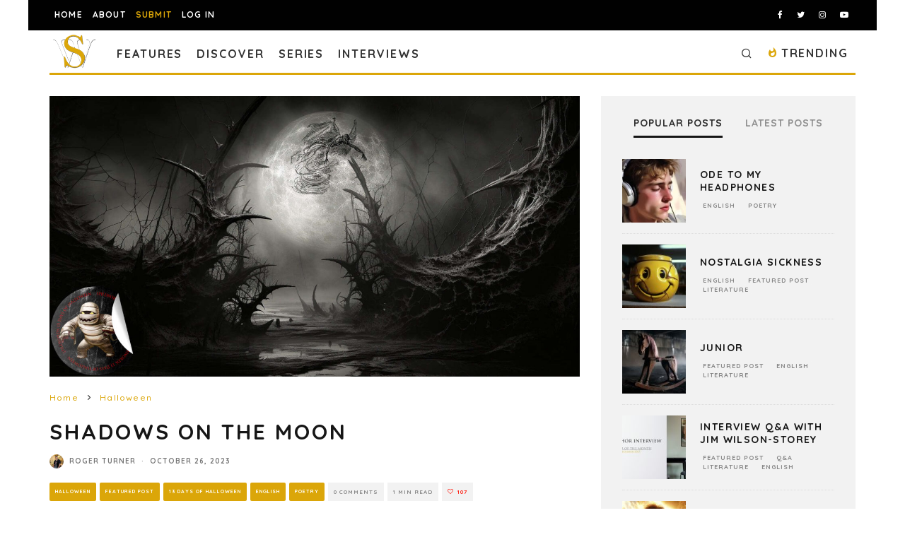

--- FILE ---
content_type: text/html; charset=utf-8
request_url: https://www.google.com/recaptcha/api2/anchor?ar=1&k=6LeSeDAaAAAAAGisEqXe9KVlHgX2KneJUCxZPZY9&co=aHR0cHM6Ly9zcGlsbHdvcmRzLmNvbTo0NDM.&hl=en&v=PoyoqOPhxBO7pBk68S4YbpHZ&size=invisible&anchor-ms=20000&execute-ms=30000&cb=gfez3xqj1hf6
body_size: 48495
content:
<!DOCTYPE HTML><html dir="ltr" lang="en"><head><meta http-equiv="Content-Type" content="text/html; charset=UTF-8">
<meta http-equiv="X-UA-Compatible" content="IE=edge">
<title>reCAPTCHA</title>
<style type="text/css">
/* cyrillic-ext */
@font-face {
  font-family: 'Roboto';
  font-style: normal;
  font-weight: 400;
  font-stretch: 100%;
  src: url(//fonts.gstatic.com/s/roboto/v48/KFO7CnqEu92Fr1ME7kSn66aGLdTylUAMa3GUBHMdazTgWw.woff2) format('woff2');
  unicode-range: U+0460-052F, U+1C80-1C8A, U+20B4, U+2DE0-2DFF, U+A640-A69F, U+FE2E-FE2F;
}
/* cyrillic */
@font-face {
  font-family: 'Roboto';
  font-style: normal;
  font-weight: 400;
  font-stretch: 100%;
  src: url(//fonts.gstatic.com/s/roboto/v48/KFO7CnqEu92Fr1ME7kSn66aGLdTylUAMa3iUBHMdazTgWw.woff2) format('woff2');
  unicode-range: U+0301, U+0400-045F, U+0490-0491, U+04B0-04B1, U+2116;
}
/* greek-ext */
@font-face {
  font-family: 'Roboto';
  font-style: normal;
  font-weight: 400;
  font-stretch: 100%;
  src: url(//fonts.gstatic.com/s/roboto/v48/KFO7CnqEu92Fr1ME7kSn66aGLdTylUAMa3CUBHMdazTgWw.woff2) format('woff2');
  unicode-range: U+1F00-1FFF;
}
/* greek */
@font-face {
  font-family: 'Roboto';
  font-style: normal;
  font-weight: 400;
  font-stretch: 100%;
  src: url(//fonts.gstatic.com/s/roboto/v48/KFO7CnqEu92Fr1ME7kSn66aGLdTylUAMa3-UBHMdazTgWw.woff2) format('woff2');
  unicode-range: U+0370-0377, U+037A-037F, U+0384-038A, U+038C, U+038E-03A1, U+03A3-03FF;
}
/* math */
@font-face {
  font-family: 'Roboto';
  font-style: normal;
  font-weight: 400;
  font-stretch: 100%;
  src: url(//fonts.gstatic.com/s/roboto/v48/KFO7CnqEu92Fr1ME7kSn66aGLdTylUAMawCUBHMdazTgWw.woff2) format('woff2');
  unicode-range: U+0302-0303, U+0305, U+0307-0308, U+0310, U+0312, U+0315, U+031A, U+0326-0327, U+032C, U+032F-0330, U+0332-0333, U+0338, U+033A, U+0346, U+034D, U+0391-03A1, U+03A3-03A9, U+03B1-03C9, U+03D1, U+03D5-03D6, U+03F0-03F1, U+03F4-03F5, U+2016-2017, U+2034-2038, U+203C, U+2040, U+2043, U+2047, U+2050, U+2057, U+205F, U+2070-2071, U+2074-208E, U+2090-209C, U+20D0-20DC, U+20E1, U+20E5-20EF, U+2100-2112, U+2114-2115, U+2117-2121, U+2123-214F, U+2190, U+2192, U+2194-21AE, U+21B0-21E5, U+21F1-21F2, U+21F4-2211, U+2213-2214, U+2216-22FF, U+2308-230B, U+2310, U+2319, U+231C-2321, U+2336-237A, U+237C, U+2395, U+239B-23B7, U+23D0, U+23DC-23E1, U+2474-2475, U+25AF, U+25B3, U+25B7, U+25BD, U+25C1, U+25CA, U+25CC, U+25FB, U+266D-266F, U+27C0-27FF, U+2900-2AFF, U+2B0E-2B11, U+2B30-2B4C, U+2BFE, U+3030, U+FF5B, U+FF5D, U+1D400-1D7FF, U+1EE00-1EEFF;
}
/* symbols */
@font-face {
  font-family: 'Roboto';
  font-style: normal;
  font-weight: 400;
  font-stretch: 100%;
  src: url(//fonts.gstatic.com/s/roboto/v48/KFO7CnqEu92Fr1ME7kSn66aGLdTylUAMaxKUBHMdazTgWw.woff2) format('woff2');
  unicode-range: U+0001-000C, U+000E-001F, U+007F-009F, U+20DD-20E0, U+20E2-20E4, U+2150-218F, U+2190, U+2192, U+2194-2199, U+21AF, U+21E6-21F0, U+21F3, U+2218-2219, U+2299, U+22C4-22C6, U+2300-243F, U+2440-244A, U+2460-24FF, U+25A0-27BF, U+2800-28FF, U+2921-2922, U+2981, U+29BF, U+29EB, U+2B00-2BFF, U+4DC0-4DFF, U+FFF9-FFFB, U+10140-1018E, U+10190-1019C, U+101A0, U+101D0-101FD, U+102E0-102FB, U+10E60-10E7E, U+1D2C0-1D2D3, U+1D2E0-1D37F, U+1F000-1F0FF, U+1F100-1F1AD, U+1F1E6-1F1FF, U+1F30D-1F30F, U+1F315, U+1F31C, U+1F31E, U+1F320-1F32C, U+1F336, U+1F378, U+1F37D, U+1F382, U+1F393-1F39F, U+1F3A7-1F3A8, U+1F3AC-1F3AF, U+1F3C2, U+1F3C4-1F3C6, U+1F3CA-1F3CE, U+1F3D4-1F3E0, U+1F3ED, U+1F3F1-1F3F3, U+1F3F5-1F3F7, U+1F408, U+1F415, U+1F41F, U+1F426, U+1F43F, U+1F441-1F442, U+1F444, U+1F446-1F449, U+1F44C-1F44E, U+1F453, U+1F46A, U+1F47D, U+1F4A3, U+1F4B0, U+1F4B3, U+1F4B9, U+1F4BB, U+1F4BF, U+1F4C8-1F4CB, U+1F4D6, U+1F4DA, U+1F4DF, U+1F4E3-1F4E6, U+1F4EA-1F4ED, U+1F4F7, U+1F4F9-1F4FB, U+1F4FD-1F4FE, U+1F503, U+1F507-1F50B, U+1F50D, U+1F512-1F513, U+1F53E-1F54A, U+1F54F-1F5FA, U+1F610, U+1F650-1F67F, U+1F687, U+1F68D, U+1F691, U+1F694, U+1F698, U+1F6AD, U+1F6B2, U+1F6B9-1F6BA, U+1F6BC, U+1F6C6-1F6CF, U+1F6D3-1F6D7, U+1F6E0-1F6EA, U+1F6F0-1F6F3, U+1F6F7-1F6FC, U+1F700-1F7FF, U+1F800-1F80B, U+1F810-1F847, U+1F850-1F859, U+1F860-1F887, U+1F890-1F8AD, U+1F8B0-1F8BB, U+1F8C0-1F8C1, U+1F900-1F90B, U+1F93B, U+1F946, U+1F984, U+1F996, U+1F9E9, U+1FA00-1FA6F, U+1FA70-1FA7C, U+1FA80-1FA89, U+1FA8F-1FAC6, U+1FACE-1FADC, U+1FADF-1FAE9, U+1FAF0-1FAF8, U+1FB00-1FBFF;
}
/* vietnamese */
@font-face {
  font-family: 'Roboto';
  font-style: normal;
  font-weight: 400;
  font-stretch: 100%;
  src: url(//fonts.gstatic.com/s/roboto/v48/KFO7CnqEu92Fr1ME7kSn66aGLdTylUAMa3OUBHMdazTgWw.woff2) format('woff2');
  unicode-range: U+0102-0103, U+0110-0111, U+0128-0129, U+0168-0169, U+01A0-01A1, U+01AF-01B0, U+0300-0301, U+0303-0304, U+0308-0309, U+0323, U+0329, U+1EA0-1EF9, U+20AB;
}
/* latin-ext */
@font-face {
  font-family: 'Roboto';
  font-style: normal;
  font-weight: 400;
  font-stretch: 100%;
  src: url(//fonts.gstatic.com/s/roboto/v48/KFO7CnqEu92Fr1ME7kSn66aGLdTylUAMa3KUBHMdazTgWw.woff2) format('woff2');
  unicode-range: U+0100-02BA, U+02BD-02C5, U+02C7-02CC, U+02CE-02D7, U+02DD-02FF, U+0304, U+0308, U+0329, U+1D00-1DBF, U+1E00-1E9F, U+1EF2-1EFF, U+2020, U+20A0-20AB, U+20AD-20C0, U+2113, U+2C60-2C7F, U+A720-A7FF;
}
/* latin */
@font-face {
  font-family: 'Roboto';
  font-style: normal;
  font-weight: 400;
  font-stretch: 100%;
  src: url(//fonts.gstatic.com/s/roboto/v48/KFO7CnqEu92Fr1ME7kSn66aGLdTylUAMa3yUBHMdazQ.woff2) format('woff2');
  unicode-range: U+0000-00FF, U+0131, U+0152-0153, U+02BB-02BC, U+02C6, U+02DA, U+02DC, U+0304, U+0308, U+0329, U+2000-206F, U+20AC, U+2122, U+2191, U+2193, U+2212, U+2215, U+FEFF, U+FFFD;
}
/* cyrillic-ext */
@font-face {
  font-family: 'Roboto';
  font-style: normal;
  font-weight: 500;
  font-stretch: 100%;
  src: url(//fonts.gstatic.com/s/roboto/v48/KFO7CnqEu92Fr1ME7kSn66aGLdTylUAMa3GUBHMdazTgWw.woff2) format('woff2');
  unicode-range: U+0460-052F, U+1C80-1C8A, U+20B4, U+2DE0-2DFF, U+A640-A69F, U+FE2E-FE2F;
}
/* cyrillic */
@font-face {
  font-family: 'Roboto';
  font-style: normal;
  font-weight: 500;
  font-stretch: 100%;
  src: url(//fonts.gstatic.com/s/roboto/v48/KFO7CnqEu92Fr1ME7kSn66aGLdTylUAMa3iUBHMdazTgWw.woff2) format('woff2');
  unicode-range: U+0301, U+0400-045F, U+0490-0491, U+04B0-04B1, U+2116;
}
/* greek-ext */
@font-face {
  font-family: 'Roboto';
  font-style: normal;
  font-weight: 500;
  font-stretch: 100%;
  src: url(//fonts.gstatic.com/s/roboto/v48/KFO7CnqEu92Fr1ME7kSn66aGLdTylUAMa3CUBHMdazTgWw.woff2) format('woff2');
  unicode-range: U+1F00-1FFF;
}
/* greek */
@font-face {
  font-family: 'Roboto';
  font-style: normal;
  font-weight: 500;
  font-stretch: 100%;
  src: url(//fonts.gstatic.com/s/roboto/v48/KFO7CnqEu92Fr1ME7kSn66aGLdTylUAMa3-UBHMdazTgWw.woff2) format('woff2');
  unicode-range: U+0370-0377, U+037A-037F, U+0384-038A, U+038C, U+038E-03A1, U+03A3-03FF;
}
/* math */
@font-face {
  font-family: 'Roboto';
  font-style: normal;
  font-weight: 500;
  font-stretch: 100%;
  src: url(//fonts.gstatic.com/s/roboto/v48/KFO7CnqEu92Fr1ME7kSn66aGLdTylUAMawCUBHMdazTgWw.woff2) format('woff2');
  unicode-range: U+0302-0303, U+0305, U+0307-0308, U+0310, U+0312, U+0315, U+031A, U+0326-0327, U+032C, U+032F-0330, U+0332-0333, U+0338, U+033A, U+0346, U+034D, U+0391-03A1, U+03A3-03A9, U+03B1-03C9, U+03D1, U+03D5-03D6, U+03F0-03F1, U+03F4-03F5, U+2016-2017, U+2034-2038, U+203C, U+2040, U+2043, U+2047, U+2050, U+2057, U+205F, U+2070-2071, U+2074-208E, U+2090-209C, U+20D0-20DC, U+20E1, U+20E5-20EF, U+2100-2112, U+2114-2115, U+2117-2121, U+2123-214F, U+2190, U+2192, U+2194-21AE, U+21B0-21E5, U+21F1-21F2, U+21F4-2211, U+2213-2214, U+2216-22FF, U+2308-230B, U+2310, U+2319, U+231C-2321, U+2336-237A, U+237C, U+2395, U+239B-23B7, U+23D0, U+23DC-23E1, U+2474-2475, U+25AF, U+25B3, U+25B7, U+25BD, U+25C1, U+25CA, U+25CC, U+25FB, U+266D-266F, U+27C0-27FF, U+2900-2AFF, U+2B0E-2B11, U+2B30-2B4C, U+2BFE, U+3030, U+FF5B, U+FF5D, U+1D400-1D7FF, U+1EE00-1EEFF;
}
/* symbols */
@font-face {
  font-family: 'Roboto';
  font-style: normal;
  font-weight: 500;
  font-stretch: 100%;
  src: url(//fonts.gstatic.com/s/roboto/v48/KFO7CnqEu92Fr1ME7kSn66aGLdTylUAMaxKUBHMdazTgWw.woff2) format('woff2');
  unicode-range: U+0001-000C, U+000E-001F, U+007F-009F, U+20DD-20E0, U+20E2-20E4, U+2150-218F, U+2190, U+2192, U+2194-2199, U+21AF, U+21E6-21F0, U+21F3, U+2218-2219, U+2299, U+22C4-22C6, U+2300-243F, U+2440-244A, U+2460-24FF, U+25A0-27BF, U+2800-28FF, U+2921-2922, U+2981, U+29BF, U+29EB, U+2B00-2BFF, U+4DC0-4DFF, U+FFF9-FFFB, U+10140-1018E, U+10190-1019C, U+101A0, U+101D0-101FD, U+102E0-102FB, U+10E60-10E7E, U+1D2C0-1D2D3, U+1D2E0-1D37F, U+1F000-1F0FF, U+1F100-1F1AD, U+1F1E6-1F1FF, U+1F30D-1F30F, U+1F315, U+1F31C, U+1F31E, U+1F320-1F32C, U+1F336, U+1F378, U+1F37D, U+1F382, U+1F393-1F39F, U+1F3A7-1F3A8, U+1F3AC-1F3AF, U+1F3C2, U+1F3C4-1F3C6, U+1F3CA-1F3CE, U+1F3D4-1F3E0, U+1F3ED, U+1F3F1-1F3F3, U+1F3F5-1F3F7, U+1F408, U+1F415, U+1F41F, U+1F426, U+1F43F, U+1F441-1F442, U+1F444, U+1F446-1F449, U+1F44C-1F44E, U+1F453, U+1F46A, U+1F47D, U+1F4A3, U+1F4B0, U+1F4B3, U+1F4B9, U+1F4BB, U+1F4BF, U+1F4C8-1F4CB, U+1F4D6, U+1F4DA, U+1F4DF, U+1F4E3-1F4E6, U+1F4EA-1F4ED, U+1F4F7, U+1F4F9-1F4FB, U+1F4FD-1F4FE, U+1F503, U+1F507-1F50B, U+1F50D, U+1F512-1F513, U+1F53E-1F54A, U+1F54F-1F5FA, U+1F610, U+1F650-1F67F, U+1F687, U+1F68D, U+1F691, U+1F694, U+1F698, U+1F6AD, U+1F6B2, U+1F6B9-1F6BA, U+1F6BC, U+1F6C6-1F6CF, U+1F6D3-1F6D7, U+1F6E0-1F6EA, U+1F6F0-1F6F3, U+1F6F7-1F6FC, U+1F700-1F7FF, U+1F800-1F80B, U+1F810-1F847, U+1F850-1F859, U+1F860-1F887, U+1F890-1F8AD, U+1F8B0-1F8BB, U+1F8C0-1F8C1, U+1F900-1F90B, U+1F93B, U+1F946, U+1F984, U+1F996, U+1F9E9, U+1FA00-1FA6F, U+1FA70-1FA7C, U+1FA80-1FA89, U+1FA8F-1FAC6, U+1FACE-1FADC, U+1FADF-1FAE9, U+1FAF0-1FAF8, U+1FB00-1FBFF;
}
/* vietnamese */
@font-face {
  font-family: 'Roboto';
  font-style: normal;
  font-weight: 500;
  font-stretch: 100%;
  src: url(//fonts.gstatic.com/s/roboto/v48/KFO7CnqEu92Fr1ME7kSn66aGLdTylUAMa3OUBHMdazTgWw.woff2) format('woff2');
  unicode-range: U+0102-0103, U+0110-0111, U+0128-0129, U+0168-0169, U+01A0-01A1, U+01AF-01B0, U+0300-0301, U+0303-0304, U+0308-0309, U+0323, U+0329, U+1EA0-1EF9, U+20AB;
}
/* latin-ext */
@font-face {
  font-family: 'Roboto';
  font-style: normal;
  font-weight: 500;
  font-stretch: 100%;
  src: url(//fonts.gstatic.com/s/roboto/v48/KFO7CnqEu92Fr1ME7kSn66aGLdTylUAMa3KUBHMdazTgWw.woff2) format('woff2');
  unicode-range: U+0100-02BA, U+02BD-02C5, U+02C7-02CC, U+02CE-02D7, U+02DD-02FF, U+0304, U+0308, U+0329, U+1D00-1DBF, U+1E00-1E9F, U+1EF2-1EFF, U+2020, U+20A0-20AB, U+20AD-20C0, U+2113, U+2C60-2C7F, U+A720-A7FF;
}
/* latin */
@font-face {
  font-family: 'Roboto';
  font-style: normal;
  font-weight: 500;
  font-stretch: 100%;
  src: url(//fonts.gstatic.com/s/roboto/v48/KFO7CnqEu92Fr1ME7kSn66aGLdTylUAMa3yUBHMdazQ.woff2) format('woff2');
  unicode-range: U+0000-00FF, U+0131, U+0152-0153, U+02BB-02BC, U+02C6, U+02DA, U+02DC, U+0304, U+0308, U+0329, U+2000-206F, U+20AC, U+2122, U+2191, U+2193, U+2212, U+2215, U+FEFF, U+FFFD;
}
/* cyrillic-ext */
@font-face {
  font-family: 'Roboto';
  font-style: normal;
  font-weight: 900;
  font-stretch: 100%;
  src: url(//fonts.gstatic.com/s/roboto/v48/KFO7CnqEu92Fr1ME7kSn66aGLdTylUAMa3GUBHMdazTgWw.woff2) format('woff2');
  unicode-range: U+0460-052F, U+1C80-1C8A, U+20B4, U+2DE0-2DFF, U+A640-A69F, U+FE2E-FE2F;
}
/* cyrillic */
@font-face {
  font-family: 'Roboto';
  font-style: normal;
  font-weight: 900;
  font-stretch: 100%;
  src: url(//fonts.gstatic.com/s/roboto/v48/KFO7CnqEu92Fr1ME7kSn66aGLdTylUAMa3iUBHMdazTgWw.woff2) format('woff2');
  unicode-range: U+0301, U+0400-045F, U+0490-0491, U+04B0-04B1, U+2116;
}
/* greek-ext */
@font-face {
  font-family: 'Roboto';
  font-style: normal;
  font-weight: 900;
  font-stretch: 100%;
  src: url(//fonts.gstatic.com/s/roboto/v48/KFO7CnqEu92Fr1ME7kSn66aGLdTylUAMa3CUBHMdazTgWw.woff2) format('woff2');
  unicode-range: U+1F00-1FFF;
}
/* greek */
@font-face {
  font-family: 'Roboto';
  font-style: normal;
  font-weight: 900;
  font-stretch: 100%;
  src: url(//fonts.gstatic.com/s/roboto/v48/KFO7CnqEu92Fr1ME7kSn66aGLdTylUAMa3-UBHMdazTgWw.woff2) format('woff2');
  unicode-range: U+0370-0377, U+037A-037F, U+0384-038A, U+038C, U+038E-03A1, U+03A3-03FF;
}
/* math */
@font-face {
  font-family: 'Roboto';
  font-style: normal;
  font-weight: 900;
  font-stretch: 100%;
  src: url(//fonts.gstatic.com/s/roboto/v48/KFO7CnqEu92Fr1ME7kSn66aGLdTylUAMawCUBHMdazTgWw.woff2) format('woff2');
  unicode-range: U+0302-0303, U+0305, U+0307-0308, U+0310, U+0312, U+0315, U+031A, U+0326-0327, U+032C, U+032F-0330, U+0332-0333, U+0338, U+033A, U+0346, U+034D, U+0391-03A1, U+03A3-03A9, U+03B1-03C9, U+03D1, U+03D5-03D6, U+03F0-03F1, U+03F4-03F5, U+2016-2017, U+2034-2038, U+203C, U+2040, U+2043, U+2047, U+2050, U+2057, U+205F, U+2070-2071, U+2074-208E, U+2090-209C, U+20D0-20DC, U+20E1, U+20E5-20EF, U+2100-2112, U+2114-2115, U+2117-2121, U+2123-214F, U+2190, U+2192, U+2194-21AE, U+21B0-21E5, U+21F1-21F2, U+21F4-2211, U+2213-2214, U+2216-22FF, U+2308-230B, U+2310, U+2319, U+231C-2321, U+2336-237A, U+237C, U+2395, U+239B-23B7, U+23D0, U+23DC-23E1, U+2474-2475, U+25AF, U+25B3, U+25B7, U+25BD, U+25C1, U+25CA, U+25CC, U+25FB, U+266D-266F, U+27C0-27FF, U+2900-2AFF, U+2B0E-2B11, U+2B30-2B4C, U+2BFE, U+3030, U+FF5B, U+FF5D, U+1D400-1D7FF, U+1EE00-1EEFF;
}
/* symbols */
@font-face {
  font-family: 'Roboto';
  font-style: normal;
  font-weight: 900;
  font-stretch: 100%;
  src: url(//fonts.gstatic.com/s/roboto/v48/KFO7CnqEu92Fr1ME7kSn66aGLdTylUAMaxKUBHMdazTgWw.woff2) format('woff2');
  unicode-range: U+0001-000C, U+000E-001F, U+007F-009F, U+20DD-20E0, U+20E2-20E4, U+2150-218F, U+2190, U+2192, U+2194-2199, U+21AF, U+21E6-21F0, U+21F3, U+2218-2219, U+2299, U+22C4-22C6, U+2300-243F, U+2440-244A, U+2460-24FF, U+25A0-27BF, U+2800-28FF, U+2921-2922, U+2981, U+29BF, U+29EB, U+2B00-2BFF, U+4DC0-4DFF, U+FFF9-FFFB, U+10140-1018E, U+10190-1019C, U+101A0, U+101D0-101FD, U+102E0-102FB, U+10E60-10E7E, U+1D2C0-1D2D3, U+1D2E0-1D37F, U+1F000-1F0FF, U+1F100-1F1AD, U+1F1E6-1F1FF, U+1F30D-1F30F, U+1F315, U+1F31C, U+1F31E, U+1F320-1F32C, U+1F336, U+1F378, U+1F37D, U+1F382, U+1F393-1F39F, U+1F3A7-1F3A8, U+1F3AC-1F3AF, U+1F3C2, U+1F3C4-1F3C6, U+1F3CA-1F3CE, U+1F3D4-1F3E0, U+1F3ED, U+1F3F1-1F3F3, U+1F3F5-1F3F7, U+1F408, U+1F415, U+1F41F, U+1F426, U+1F43F, U+1F441-1F442, U+1F444, U+1F446-1F449, U+1F44C-1F44E, U+1F453, U+1F46A, U+1F47D, U+1F4A3, U+1F4B0, U+1F4B3, U+1F4B9, U+1F4BB, U+1F4BF, U+1F4C8-1F4CB, U+1F4D6, U+1F4DA, U+1F4DF, U+1F4E3-1F4E6, U+1F4EA-1F4ED, U+1F4F7, U+1F4F9-1F4FB, U+1F4FD-1F4FE, U+1F503, U+1F507-1F50B, U+1F50D, U+1F512-1F513, U+1F53E-1F54A, U+1F54F-1F5FA, U+1F610, U+1F650-1F67F, U+1F687, U+1F68D, U+1F691, U+1F694, U+1F698, U+1F6AD, U+1F6B2, U+1F6B9-1F6BA, U+1F6BC, U+1F6C6-1F6CF, U+1F6D3-1F6D7, U+1F6E0-1F6EA, U+1F6F0-1F6F3, U+1F6F7-1F6FC, U+1F700-1F7FF, U+1F800-1F80B, U+1F810-1F847, U+1F850-1F859, U+1F860-1F887, U+1F890-1F8AD, U+1F8B0-1F8BB, U+1F8C0-1F8C1, U+1F900-1F90B, U+1F93B, U+1F946, U+1F984, U+1F996, U+1F9E9, U+1FA00-1FA6F, U+1FA70-1FA7C, U+1FA80-1FA89, U+1FA8F-1FAC6, U+1FACE-1FADC, U+1FADF-1FAE9, U+1FAF0-1FAF8, U+1FB00-1FBFF;
}
/* vietnamese */
@font-face {
  font-family: 'Roboto';
  font-style: normal;
  font-weight: 900;
  font-stretch: 100%;
  src: url(//fonts.gstatic.com/s/roboto/v48/KFO7CnqEu92Fr1ME7kSn66aGLdTylUAMa3OUBHMdazTgWw.woff2) format('woff2');
  unicode-range: U+0102-0103, U+0110-0111, U+0128-0129, U+0168-0169, U+01A0-01A1, U+01AF-01B0, U+0300-0301, U+0303-0304, U+0308-0309, U+0323, U+0329, U+1EA0-1EF9, U+20AB;
}
/* latin-ext */
@font-face {
  font-family: 'Roboto';
  font-style: normal;
  font-weight: 900;
  font-stretch: 100%;
  src: url(//fonts.gstatic.com/s/roboto/v48/KFO7CnqEu92Fr1ME7kSn66aGLdTylUAMa3KUBHMdazTgWw.woff2) format('woff2');
  unicode-range: U+0100-02BA, U+02BD-02C5, U+02C7-02CC, U+02CE-02D7, U+02DD-02FF, U+0304, U+0308, U+0329, U+1D00-1DBF, U+1E00-1E9F, U+1EF2-1EFF, U+2020, U+20A0-20AB, U+20AD-20C0, U+2113, U+2C60-2C7F, U+A720-A7FF;
}
/* latin */
@font-face {
  font-family: 'Roboto';
  font-style: normal;
  font-weight: 900;
  font-stretch: 100%;
  src: url(//fonts.gstatic.com/s/roboto/v48/KFO7CnqEu92Fr1ME7kSn66aGLdTylUAMa3yUBHMdazQ.woff2) format('woff2');
  unicode-range: U+0000-00FF, U+0131, U+0152-0153, U+02BB-02BC, U+02C6, U+02DA, U+02DC, U+0304, U+0308, U+0329, U+2000-206F, U+20AC, U+2122, U+2191, U+2193, U+2212, U+2215, U+FEFF, U+FFFD;
}

</style>
<link rel="stylesheet" type="text/css" href="https://www.gstatic.com/recaptcha/releases/PoyoqOPhxBO7pBk68S4YbpHZ/styles__ltr.css">
<script nonce="vJ0Lj6nvr4E5ADMnRmTi6w" type="text/javascript">window['__recaptcha_api'] = 'https://www.google.com/recaptcha/api2/';</script>
<script type="text/javascript" src="https://www.gstatic.com/recaptcha/releases/PoyoqOPhxBO7pBk68S4YbpHZ/recaptcha__en.js" nonce="vJ0Lj6nvr4E5ADMnRmTi6w">
      
    </script></head>
<body><div id="rc-anchor-alert" class="rc-anchor-alert"></div>
<input type="hidden" id="recaptcha-token" value="[base64]">
<script type="text/javascript" nonce="vJ0Lj6nvr4E5ADMnRmTi6w">
      recaptcha.anchor.Main.init("[\x22ainput\x22,[\x22bgdata\x22,\x22\x22,\[base64]/[base64]/[base64]/KE4oMTI0LHYsdi5HKSxMWihsLHYpKTpOKDEyNCx2LGwpLFYpLHYpLFQpKSxGKDE3MSx2KX0scjc9ZnVuY3Rpb24obCl7cmV0dXJuIGx9LEM9ZnVuY3Rpb24obCxWLHYpe04odixsLFYpLFZbYWtdPTI3OTZ9LG49ZnVuY3Rpb24obCxWKXtWLlg9KChWLlg/[base64]/[base64]/[base64]/[base64]/[base64]/[base64]/[base64]/[base64]/[base64]/[base64]/[base64]\\u003d\x22,\[base64]\\u003d\x22,\x22wosEOzE0wrkOIMKWw6zCv2XDh2PCrBXCusOKw6d1wrjDtMKnwr/[base64]/Dl8OlQsOvCcKsbcKQVsOgwqsaZ8ONHEMgdMKSw7nCvsOzwovCocKAw5PCusOkB0lqIlHChcOBLXBHTBwkVRBcw4jCosKDJRTCu8O8CXfClGRwwo0Qw4bCu8Klw7drF8O/wrM8ZgTCmcO1w6NBLSXDq2R9w77CucOtw6fChB/DiXXDjsKzwokUw6c1fBYQw7rCoAfCjcK3wrhCw67Ck8OoSMOMwqVSwqxzwrrDr3/Dl8OxKHTDrsOqw5LDmcOydcK2w6liwo4eYWoHLRteJ33DhU9HwpMuw6XDtMK4w4/DkcOlM8OgwpMmdMKuecK4w5zCkGY/JxTCkmrDgEzDqMKvw4nDjsOWwr1jw4Y2UQTDvCzCuEvCkCrDm8Ofw5VQEsKowoNfXcKROMOWPsOBw5HChMKUw59fwotJw4bDiz0Lw5QvwpXDnTNwRcOtesORw4TDucOaVhQTwrfDiBRdZx1+PTHDv8KORsK6bBYgRMOnZsK7wrDDhcO7w6LDgsK/[base64]/w78Dw6LCixzDmxrDlsOiw5HCrQvCmsOqwo3DvWHDhMONwq/CnsK2wpfDq1MKTsOKw4oLw5HCpMOMZ0HCssODZX7Drg/[base64]/DmxIgw4bCvxXDjcOzwqE2cicRN8KOHG3Dp8KZwpk1QSLCgygJw5vDh8KSC8OFDRzDrzkMw5UzwqAbAcOgCMO/w6PCvMOlwr5WAXxHKXTDpCLDjR3CusO6w5EvZcKgwobDjUE5HGTDll7DqsKzw5PDnTQ/w4XClsOqDsOoNB4gwrfCkEMqwohXZcOdwqrCoEPCl8OBwq1GO8OCw4HCtC/[base64]/CpsKDA8KnasKhCjbDusKQwoPCnMOcGWZ9w53DsycmAwTCg1TDoSQjw6vDvDPCrw8vaWfCrWplwoTDgMO4woDDoxYiwonDhsOQwofDqRNVPsOwwoBlwrsxbMOrEVvCosO9L8OlKlfCk8KIw4c5wrUZOcKLwr7Dlhcww6TCssKXCC/DtBIfwpAUwrTDvcObw5YTwrnCkFlXw7Q6w5pPd3LCksOAJsOiIMO4GMKFe8KvemNjchNdUkXCmcOhw5LCk1BUwr48woDDucOEV8KOwrfCqA09wpB4d1/DuTrCgiw1w7VgBzrDqwo2w61Pw594VsKZaFAHw7MLSMOwLkoLw51Gw43CuGY6w7B2w7xGw7rDrxh6NTprE8K7TMKjFcK/UXolZcOLwpTCscOFw6A2PcKqHsK4w7rDisOGAcOxw7fDvV1VD8K8V0ILcMKCwqJPSV7DlsKBwqZ/b2Bjwr5mV8OzwrBbXcOMwq/[base64]/DtyMdwppkw6YjwqA8w5/CncOSwrnDl2LDtEHDhXp6ecOASsO6w5F+w7rDqTDDucOBfsOFw5ocQxwWw6oJwp4LbMKew4EWHCcQw6HCuHIuV8OkeVnCnzxbw6o7UgfCm8OXXcOiwqTCk04/w7DCrMKeUTTDhnR+w7cAWMKwcMOGGylUHMKSw7TDu8OIMC5OTTBmwqXClCXCiULDlcKsRTspH8KgNMOawrAYCMOEw63CmCrDtinCpinCgQZwwqNoSnNZw77DrsKRZgDDvcOMw6TCuypdwo0+w6/DqjDCv8KCLcK9wrDDusK7w4TDjGDDh8Ouw6J0N0DDucK5wrHDrh5Aw5RGBxzCnidtNsOzw4zDiwFxw6VsIULDuMKjVn1/bSQFw5DCu8OPUE3DviNTwr04w53CucOSXMOIAMOAw7l8w4dlG8KawozCk8KKR13CjH7Dpz07wqjChxxNEsKlbgJVbFRMw5zCmMKpDEJpcC3Ch8KAwogJw7TCg8OSfsORGsKTw4nCjyVqNVzDiHgVwqE6w5/DkcOsQz9/wrXDgFpuw7nDsMOfH8K2Q8KBQVl1w5rDsmnCtnPCoCJSUcKuwrNQXyhIwrp8RnHCgwoUaMKtwpHCnxtPw6/CgSLCo8OlwrXDhB/DkcKCEsKgw4XCtQzDjMO0wpjDj2fCuzgDw40nwrFJYn/CvsKiw4HDssOmQcO/Iy7CnMKJbDoow6o2TizDsgLCnlEzK8OKZ0TDgHfCkcKhwo3CkMK1TUgEw6/[base64]/CscKpw70Yw5JjwpUSw43DocKLRMOjKHDCl8KuSGR+LFbCnDhoKQnDtsKCVMOZwo0Dw7Ztw5Yuw4bDtMK/w719w73Dv8O5w7B6w5nDmMOmwqkbPcOBJcOrQsOZN1crOwrCtMKwCMKqwpHCvcKUw5HCpjwsw4nCvjsKbWzDqkfDgnrDp8OBdBfDlcKeGyNCw7HCrsO3w4RKUsKRwqE2w5gbw7owECdoMsK/[base64]/w6V0wrDCtsKhX3wIwqYBcQt/w6xFMsO2wrFRWMOswo3CpXtgwrXDvsObw4RiXBllZMOlXy91wpQ0NMKRw7XCgMKIw4pIwo/Dp2hiwr9KwoZxTxgEGMOQU17DvQDCt8Olw7k3w7NDw5NzfFUpHMKffQXCoMO7NMKqN10OYT3DiiZ6wpfDlQBEOMOVwoN+wrJlwporwqhEfht9A8O/TMOKw4Z/wqxNw5/Dg8KGOMKWwqdAdxYrbsKvwoN7BC44dTgbwqPDmMKLDsKyOsKaGwLCkGbCkcKfAsKGEW1jwrHDmMOGQ8OYwrQiKcK7BUrCq8OMw7PCp2DCnRB8w6/ChcO2w5YjRlNTbsKJJ0rCuifCtmM9wrjDi8OSw7bDszDDtzYAFxtWTcKMwrQtFsKfw6JYwrluOcKZw47DtMOaw7wOw6XChylkDi3Ci8OowpxfUcKRw5/Dm8KOw4HCmxoowql1ayVhbC0Vw7hYwrxFw7ZCFMKFFcOsw6LDkExPCsKUw47DmcOaK29Uw7/CokzDgnXDsznCm8KtZARtKsOPbMOHw4JZwrjCqS/CicO6w5rCj8ONw48sYmsAU8ONWwXCucOhNAIdw4dGwrTDo8O/[base64]/[base64]/[base64]/Cll04wpfClMO7dMKKworCuSPDpnV1wox6w5QSwq1FwpBDw6QvbMOpTsKTw5HDmcOrDsK6JhnDqCc2dMOBwoTDnMObwqNAZcOcN8OpwojDu8KaWjRCwrrDiHDDgsO9e8Oxw4/ChQzCrS1XSsO/HwhBOMOIw5Fqw6YWwqrCi8OyLApjw7XDggvDlsKhfBckw6DCqh7CssKAwrrDl3nDmkU5KRLCmQg3UcKqwofCjQLDisOjEDzClDxNPXp7V8KmZXDCn8OmwpxGwqIiw7p8L8Knw7/Dh8OywqfDuGzCrEsjCMK6IMOBMV3Ck8OxWxx0c8OzAT4NMxzClcOjwrnDrSrCjcKXwrJXwoI+woF9wo4/ZAvDmcOxEMODTMKkBcKvWMKawrM7w6wGfyYjRE0uw4PDsEHDlFdgwqnCtcOWXSIEIwfDvMKOPwBBM8KBLTrCrMKwBgQPwrNfwrPCgMKZdWrCmS/Dk8KEw7fCisKFPkrCsWvDpzzCg8OlJQHDsUQxMzbCizMJw4/Dg8OrRU7Dkz8nw4bCosKHw7DClsOhZ2ATawgLJcKewr19ZcOnH39aw78bw4TClxDDksORw7oIaT8aw594wpd2w4HDlEvCk8OQw4wvwrESw7/[base64]/CnkAjUUPCs28Gw6kQw5nCiyzDlsO7w7bDpTwcMcKrwonDrsKMUMKkwqxCw6/[base64]/woF5bg9pw6A3w4rDmcOqGMO3w4zCgAvDpkQ8RHHDscKMdyljw7fCi2TCh8KDwrlWUCLDiMOuKl7Cv8OkE3MRaMK7U8Kmw6BsGmrCt8Khw6jDhgDClsOZWMOaQsK/dsOQbAkQVcKSwoTDnggLwqUtFQvDlhTDrm7CtcO1DBEXw4LDkMOyw6rChcO9wrcSw68sw5svw5d2wq40wqzDv8Ktw5NIwrZgRWvCuMK0wp1Dwq5bw5UZOMOIN8KSw7/DkMOtw5wlC1/DicOYw6fCi0HDpsKWw6bCpcOpwpcbU8OPU8KwRsORZ8KAwqseRcOUTSVQwoTDhA4Rw5hFw7nDjjHDgcOSGcO2Az/CrsKjw6PDhRd0wp0VGhwtw6YIfMKdYcOZw7prfCJYwp0bCSbCgmVaQ8OhDigIeMKaw7bCjB8WUcO8VsKpasOKFCPDj3vCg8OUwpLCiMK1wqzDjsO8R8KZwoUmTsK/w5AawrnCingjwotww7TDlCLDswcsGMOLOcOzUD4xwqAqYMKaMMOBayJbEGrDrS/[base64]/wo/CisOddTp5aD7DusOHw5gbw7jDtMK7V1YkwpoAcMK9VcKcalvDrm4zw4ZDwrLDhcKWIsOmdRUOw6rCrmBGw4fDisOCwp7Cm2FwQw7Cs8Kgw5R7AXdUJsKcFwNPw79ywoMEYFvDp8OhJcOcwrx/w4lEwrc3w7lowpE1w4/CmlnCiEMiQ8OGHQZrRcOEE8K9LSXDlm0UEEgGIkBoVMKrwrlSwowhwqHCh8KiA8K9IcOaw7zCq8O/NnLDtsKJw4PDoCB/w51ww4PDq8OjF8OqKsKHATZZw7ZmWcOjTWg7wozCqhfDilo6wrJaNGPDn8OCGTZqJBPDocOuwrt0M8Kuw7/CjcOJw57DoxgACEXDi8O/w6HDl1N8woXDpMOBw4cLw77CtsOiwrDCg8K4Figow6XCsGfDlGgwwqTCgcKqwqgwI8KYw5RyfcKBwrAyHcKlwrjCjcKGKsO8S8O1wpLDnnTCpcKHwqkid8O0bcK3e8OOw6rCrcO/PMOAVFnDjBQnw7Bfw4PDusOVIcOhAsOBIsOPVV8KQEnCnQbCmsK9KR1Bwq0Bw5HDjVc5HVHClSV2aMONGcO4w5bDgcKVwpPCrSrCtnTDk1ljw4fCrzDCg8OywoXDlArDhcKmwpV2wqZ2w4cAw5VpBD3CskHDiH48w4XCph1cGcOywo0/wpd/NcKEw7vCocKWE8Krw7LDkgnCkxzCugXDncKbAT49woFTRH8MwpDDnXYVXFjDgMOYCcKnE3fDkMOiR8OLfsKwYGHDnB7Dv8KgQU11a8OcQcKMwofDsmDDpVglwp/DosOiV8OVw7vCul/DksOtw6XDl8KeJMKuwobDvxoWw6lsMcKrw7TDvnhwTWDDgCNjwqzChMKAUsOhw5fDpsKTGMKiwqd+csOpSMKcE8K2Mk5iwpZBwp9PwohMwrXDs0ZswoZkYWDCrFIcwpzDsMOPCiQ9f2RRdzTDlsK6wpnDpTUyw4MIFlBVOHxgwpElT3oCZFwtJF/Cj3Rtw7XDrzDCi8Kew7/CgiVODksIwo7DpV3ChsOLw7VPw54bw7zDt8Kkwqs4WizCvsKmwqh6w4M0w7nClcOCwpnDoTBTLBtRw7JdHl0xRw7DvsKAwq9QZUxUW2N8wrvCjGLDgk7DuwjCiQ/DrMKTQBgHw6XDtxpWw5HCu8OAXC3DgcKUbsKpw5A0ZsKYw7AWLRbDiFjDq1DDskFhwp93w7YPfMOwwroiwq5EPEQCw6rCqQTDu1Uqw4F0ejbCgMKWbClYwrgtVcKLdcOuwpvDh8KueEJ6wq04wqYqJ8O4w48+fcKywpgMQMK/w450d8KRw58HGcK2VMO8HMKUSMOxf8KzYg3ClMO2wrx7wp3ComDCgmfCq8O/w5IpfQo0D0bDgMOowpDDt1/Cg8O9ScODBy8lGcKCwqNoQ8O/w5cGH8O+wrlcCMOGPMOpw5tWKMKXA8OxwpzCh3RXw40HTUTDmE3CksKzw6/DjGpaPw7DpcOswq4gw5DDkMO1w7jDuV/CnAowPG0hA8OMwoYsYsOlw4HChMOeO8KBOMKOwpcJwrLDp2PCrcKHVnsCCRDCosKlLMOuwpLDkcK0bgLCixPDnURMw6rCo8OUw7otwqHDl1zDtXjDuC1ASj4yUMKSXcKbU8O5w5gvwq4EMQXDvHUtw6J/EgfDo8OQwoNaRsKqwoddQWlMwrp7w4czC8OOUBPDrkMZXsOqAiU5ZMO9wrY/w73DrMOkSmrDtSHDgjTClcK+O0HCqsKpw6bDsFPCq8OBwr3Dqz54w4PChMO4EF1Iw6Yww4MvGhTDmnptOcKfwpo6wpDCuTNEwpBHU8O5S8KNwpbCqMKcw6/[base64]/Di8Kjw5siC1/[base64]/[base64]/ClsK7w5whMsKgV8OVYRZow4lNwr/CvwjCo8Kyw7HDssK1w77DqRkxwrTCn00Vwp/DgcKxW8Ksw7rDocKEY0DDlMOefsOzMMOew5o7FMO/c33DrMKIEyPDoMOjwonDvsO1KMKqw7jDkV7DnsOjcMKmwrUBKA/DvsOuGcONwqlTwo1Kw7YzMsOoSnNdw4ltw7clTcKPwp/DoDUffMOpbBBrwqHDssO8wrUXw4sTw4IRw63Dm8KhbcKnFMO6wq5rwoXCqVLChsO3PE1fa8OrMsKQUVtUem/CrMO4RsKEw4oEJcOawotBwpp0woxif8KHworDpsO5wrQvAcKJRMOQcgvDq8KPwqbDsMK/[base64]/[base64]/Ds8KPIlDDt1xDQE/DrQjDgEfDrMOCwr9RwqhyOCTCrmUvwo7CgMK+w4M7ZcKSTQjDuHnDr8OGw4c4XMOQw7k0fsOFwrDDuMKAw4TDvcO3wqV3w5UPUcOZw44Ww7nCqmV2A8KKwrPDiQ4pw6rCjMOXNCF8w4xCwq3CscKAwp0+IcKNwohBw7nDq8O4V8KFO8Khwo0gRB/DuMOFw4l4fh7DkU7DsiEAw67DtEAKwqTCtcOWGMK+JAYZwoDDgcKtHErDo8KrMmTDihTCsA3DpgUGdMONPcK1V8ODw4VLw50KwrbCnsOMw7LCnRrDk8KywohMwobDllTCg1NMFywiBwnCjMKDwoRfWsOUwq5swoM3wqo+d8KCw4/CksOfTyglCcOyw4lGw5bCqHtaPMOtWnjCgMO3MMOxfcOzw7x0w6N9dMOgO8K4M8OKw7fDhsK0w6rCrcOIPhHCosORwoNkw6bClUt7wpl2wrbDhT05wp3Do0Yhwp/DlcK9JxE4OsKfw69IG0rDo3PDnMK4wpcFwrvCgALDosK9w5YkUycrw4QDwqLCtcOtRMKlwqfDsMKgw5MJw4TCqsO2wpw4DsO6wpUlw43CiwMqVyU9w4nCllI9w63CqcKlMsKUwqNIE8KJecK/wqNSwqfDpMOCw7HDrh7DkVjDpXXDmFXCq8O4WVDDqcOHw5V2blbDrDPCpUjDsDPDqyErwr3CtsKTD3I/w5ILw7vDj8KUwpUbXMK/fMOaw59DwoIlBcKEw6fDjcOyw4JIJcO+b0zCpCjDksK9Rk7CsDBdRcO7wqQEwoTCnMKxZyvCiCF4McKMMsOnBT8/[base64]/CnsOHEsKUwqAdXWrCpgPDksOZw6LDssOaw6/[base64]/LMOpwpHCoMOvw7rDonANVMOVI8KfwqoaHXMQw7s3w6DDiMKOwpwpUAvCryzDoMK/w5dSwppSw7bCrA1bO8OWPyZLw5vCklzDgcOOw7NKwrvCp8OtOWF0TMO5wq7CqcKaBsOdw5lFw4g6w5lAaMONw6HCmsOXw4nCncO2woIYDcOwEXzCswJRwpJow4lxHMKjCiR0HQ/CqcKMSQIKI2Bnwow6wr/CpSXCtjR5w6gUMsOSYsOAwpxTa8O2A38VwqvClMKsesOZwofDoG94M8KPw4rCqsO6WyTDlsOpRMKaw4zDjcKyAMO4bcObwojDv3kcw6o0wrLDvUdpW8KCbwJpw7DCuAfDu8OPP8O3ZsO7wpXCs8OvTcOtwovDmcOowqlvI04Fwq/Cv8KZw5MXT8O2dsOgwpd3PsKXw7tSwqDCl8OiYcO1w5bDgcKlSFzDuB7Dp8Ksw7zCscOvSX1+EsO4d8Onw6wGwoohLWlqDRxewpnCpWzDpsKAUQ7DsVXCtlEYS2LDnAwEHcOYQMOABn/[base64]/Dn8KiacOIw5zCuB4VwpYwAcKIbRFtcMO5w7QZwq7Dl2pfaMKQGBdYw5zDu8KfwovDr8KawpbCosKqw5M7EsK7wpRewrzCrMOXBmonw6XDrsKxwo/CpMK6Y8Kpw6UBK1BDw7sVwrtJFmxww6l6D8KRwr5VITXDnitSYHnCh8K5w6jDgcORw7tdF2vCpxLCuh/DrMOCCQXChALCn8KGw7BEwo/DvMKGRMK/woUSHBZWwqLDvcKnSjpJIMKHf8OSA27Cm8OZwpNKL8O7BTBUwqnDvcOMF8KAw6/Cu0vDvF0oRD8AcVHDjsKiwrDCs0YFbcOgGsOYw7TDh8O5FsOcw5YLIcOJwr8bwoJIwrfCvcKhJ8KxwozDosKiOMOAw7/[base64]/w7TCpMOGWcORw50PPFbCmVF3DD3Dp8OKMTbDgFTCjyFCwrMuURvCsQkywoXCq1RxwozDhMKmw5HCmhfCg8KWwpZjw4fDp8Orw7Ngw4pywpTChw3CkcOJYmkvBcKiKiEjGcOKwr/CmsO1w5PCpsKiwp7CjMKhCD3CpMOZw5jCpsO4ZENww4BWK1VEI8OpIcKeRMKhwq9Nw7FOMyskw7DDqlBPwo4Fw7vCkhEzw5HCvsOlwqXDogJMaARWbyfDkcOuKh9ZwqQmXcOvw6xGT8OvAcKkw7TCvg/[base64]/CqsKaTlcneMKkw5A6GjBgwqx8w5A3CE4awr3CpUjDiWkRT8KocBbCssO9N35ydG3CtMOTwoPCsRIIdsOKw4fCqntyBFTDgy7DpGkDwrdGNcObw73ChsKVDQMwwpHCtHnDkUAnwo1wwofCr1seehExwr3CgsKFNcKCCjHCglXDk8O7w4bDtW5mSsK/bmnDtQfCtMO4wr1hWgHClsKZaSk7AQTDgMObwoxzw4fDk8Oiw7XDrMO6wqPCvTbClEYzI1xLw6jDusOGND3DpsOqw5A+wrvDrsKBw5PCqcOow6vDoMOxw6/ChMOSHsOwd8OowrDCq14nw6jChChtS8ODKVowFMO5w4FJwpdKw5bDt8OKM1gkwq4ic8O0wqFcw7jCinrCgmPCoGY+wprCnnx3w4lwNknCq0jDgsOHPcOZbw4vX8K/eMOxFE3DtkzCr8KBZknDqsO/[base64]/[base64]/CqVUPwoZ1w6PDpsKLw5nDg37DmcKBw7nCiMObw7F3HcO9LsO5Fh5QOHMhXMKhw5Naw4N0wr4kw4oJw4Nfw7Q1w4PDmMO2EQ9rw4JOXV/[base64]/CnMKZCMKLw6IgXsKwDMKbS8K9YH9NDsOVDGFHMRjCqDvDkRRQB8Onw4LDt8O2w6UwEG3DjltmwrXDmhHCqk1TwqHDgcKpMj/Dj2PDtsOyDkPCgHDCl8ONEMKMTcKgw6rCu8KGwokvwq7CjMO/WQzCjBTCm0/Ckktbw7vDm2sKUUI0BsOPbMKKw5XDoMKmMcOOwo0QF8O0wr/CgsKlw4nDncKlwr3ChRfCuT7CrGNgOFfDvzXCowDCvcKmJMKvZBAMKnLCqsOgMnPDscORw7/DjsKnHDIzwrLDhA7Dt8KCwqpnw4UtPsKfIMKJZcK0OwvDg23CssKwGG5nw4Fbwo5Ywr7DjHcXYWExMMOpw4VHfwnCocKfQcK0N8KAw4kQwqnCr3DCnUPDjw3DpsKnG8KcCVRtNTJkX8OCM8OyFMKgInJBwpLCm3nDrcKLfsOQwojCk8OVwphaUMK8wqPCtQnCqsKvwp/DrABxw4oDw7DCsMOmwq3Cj0nDo0Itw67Cj8Odw6wswrbCrDgQwqDDj0FJE8OHCcODwpBEw7Zuwo7CksOXGQdbw5Jnw7PCokXDjVXDt2rDnmMow6RzbcKHA1fDjAIFeHwOd8KVwp3CgU94w4LDoMK7w7/Di0QGFlEuw77Dgk3Dgn0DOQMFbsKYwoE8UsOJw6rDvCdWNcOSwpfChcKhZ8O3FsOYwrZyaMOxMwwfYMOXw5HDncKhwq5jw70xT2PCuzzDhMK4w6nDqcOPEB5idz4ACBbDnWLCpArDuFdwwovCjn/CmCjCncKZw4cEw4IBNGp+PsOWw7vDhhUUwr7Cny5bwq3CmEwBw7kLw7F/wqYcwqHDucOYJMOBw45Re0w8w73DmiDDvMKqZG4cwpLCujJkBMOeBA8GNixbCMO3wrTDjcKiXcK8w4bDsFvDmV/ChQoNwozDrAzDjUTDl8OcfgUuwrvDgEfDnwTCi8KEdx4PZMKNw4JfAC/DssKLwovCtsKqTsK2woVvPVolXh/[base64]/wqw8CmzClU3Dp3zDpiLDvWfDohLCgcOxwooVw4hew5PCpmRiwoFAwqDCkl3Du8Kbw7bDtsO/ecK2wo0zFzlSwonCjcO+w7EJw5TClMK/AC3CpCTDt0/CoMOVUsOZw5RFw49Bwphdw6wHwoE/w6HDuMKEX8ORwr/DpsKCZ8KaSMK/[base64]/TcKcRMKuw6AawrhowqLCjsKmw5R/wqbCmcKbwqFyw4XDtkXCkGwGwrURw5JCw5TClQJiacKtw6bDqsOuSnwdYMKuwqhiw7jCvSY8wrLDlsKzwqDDgcOkwqjCncKZLsK1wopDwpAMwpl+w47DvTAqw4LDuybDo0/DozUJZcOEwrB6w54MB8OJwozDocK7UgPCuRkCWi7ClsOVGsKXwpbCihzCpFk6e8Kjw5NFw5ZJEAg2w5LCgsK+ZsOcesKdwqlbwpPDoU/DosKlKDbDhh7CiMOdw7U/[base64]/PDMzPj91w75XRnvDiMKnAMK3wqnDl0XDjsKgwpjDkMOSwr/DtDnCjMKae3rDvMKuwoDDhsK/w6/[base64]/[base64]/Do2PDmsO/FknDiD1YChhQwqfCgDw4wpQ/OUfCusOJwoLCrBLDnS/[base64]/wqXDozNVNCFqXsKnw6Ahw4LCi8O1f8OjwqNoBMK1NsKsfEVWw4HDgRHCsMKPwpPCn1PDoFvCtwBRQGJwW1ZvZMKgwpl5wrRXLD8Jw4vCoz5kw63CrEpSwqMwCUnCjUArw4bCisKJw7YGP1/ClUPDh8OfD8Kzwr7DuHFiG8K4wqDDqsKkLW4GwoDCoMOKS8OIwoDDjQTCl3gSbcKLwojDusOueMKAwr9Vw5gTCCnCjcKqJkNhJBzClUXDkMKJw5zCpsOPw6HClcOIU8Kdw6/[base64]/UgbDpkfCv8K5wrDDuzjDoUXCt8OGwr9vHjXCmWIZwrdCw7xaw5pdKcOQLCZVw6PCocKNw6LCtQLCtQfCokLCmGDCoxJsWcOTG1pCPsKhwq/Djy4jw5vCqhHCtMOYA8KTFHbDmMKew6PCvyfDqRgFw5zCkyEuQ1RGwoxYCMO7NcK5w6bClF3Ci3bCucKxUcK4MyphUjomwrjDo8K9w4rChkJmZzLDij95IMKaVjFIVyHDpXrCkz5RwqATwrAPQ8Ouw6VNw6RfwpE7JsKadn8/QgTCoXnChA4eWwg4Wy3DhcK1w6Y0w4DDqcOjw5V3wrDCq8KXMSFdwqLCvgHCinxzecOqfcKRwpHCh8KOwrfCu8OjeHrDvcOQZlzDpzlgRWlLwqh0w5QXw6jCmsKEwobCv8KPwpAKcC/DuVsUwrfCm8KEdyFKw4lww5Vmw5XCksKjw6vDtcOOQzV0wrMqwpUcaRDCocKMw6kzwr99wrp/TTLCvsK6agcHEBfCmMK1DcO4woLDpcO3VsK6w6IJP8KuwqIfwqHCgcKnTX4aw7Jww7pSwoZJw77CvMKADMKwwo5KZRXCg20ew70WcxwMwrgSw7nCusO/wrzCksKFw6ILw4NbKA7Cv8KswpbDt3rCgsOAXMKXw6/Cg8O5CsK1PsOwDyHCoMOgFnLCgsO1T8O5eG/[base64]/CiMOhJMOrw4ZXNsKXw61fF1DClw/Ci2rCr1DCsMOcUjDDmsOiJMKew4cKWcK3PDXCkMKXEANoQsOmFS5vwo5Oc8KCYwXDq8OowqbCuk1vVMKzWhB5wo5Pw7DCrMO2EsKlesORw7kHwovDnsKgwr3DmGAbBcKrwr9EwqLDs1Qqw5nDty/CusKDw5wWwrrDszLDnCFJw5lyacKNw77CkEzDlcK/wrfDt8OCw70cCsOGwpA0JsK/TsKFY8KmwoXDqwJKw69qZmF7K3pkfxHDscOiNlnDv8KpYsOxw6DDnAXCi8KmLQgjCMK7WmRKEMO2MivCiRg9F8Omw7bCscOobwvDgHvCo8ORwpjDk8KBR8KAw7DDtQ/DocKtw4Z2wr83TizDohlGwo53wqYdO35Xw6fCmsKRHMKZUnrCihIIwr/CsMKcw5TDpnAbw4zCk8KnBcKJVyhbTDPCvmYBXcKGw77DjEIqa11uY17CpWzDskMJwqIPGWPCkADCtUR7MsOpw6/CvHLCh8ObQSkdwrhZJTx3wrnCiMK9w4IjwqBaw5h7w73CrhMTfg3CqUcKU8K1N8KFwr3Dhh/CtTTCgwYPSsO4w7xpVTbCssOUw4fDmjvCmcOPwpTDhEl1C3jDmBrDhMKmwrNpw5TCvH9wwpDDp0s9w6PDs0srK8KJRcKmA8KLwpJbw6zDvcOQMVvDtDTDjxbCv2fDq1/Dml3Cq1bDqMKqHcOTFcK0EMOEeHrCj1lpw6DCnUwKOkM5DDTDin/CjjrCsMK3YEJswrZcwqVBwp3DgMKffAU0w5TCpsKQwpDDocK5worDq8OXUV/Cmz8+LsK5w4/[base64]/wrBpwogFwopiwq3CscO8w4/Dtm1Ea8KJYcKZw7NEwqLCtsKew6FCURJ6w7nDqmhLGUDCoGEHNsKsw6Qiw5XCpUxowofDgHDDlMOOwrbDkcORwpfCnMKLwpJibsKODRjCssOiNcK2Q8KCwpAbw6zDhmpkwoLDjXFWw6PDjXA4UA/Dk1XCh8KSwrnCr8OXw4pCDAN7w4PCgsKVRcK7w5lswrnCncOxw5fDnMKpOsOaw7nCj2M/w7pbWCclwrkJZcOUdwB/w4U7wpvCqm0Qw5DCp8KwRDQ4VVjDnSvCrMKOw5HCr8KMw6VTLVYRwoXDnCPDnMKTd1hUwrvCtsKNw7MnYFI5w6LDp2TDmcKLwr4vQMKXe8KOwqbCsGfDs8Oewrdjwpk5X8O7w4cPEMKqw5vCq8OmwrXCn2zDoMK2wqliwrxMwqZPdMOcw5F2w6/Clxx9CW3DvcOewoYPXCI3w7fDiz7CusKrw7QEw7/DoTXDtQ1Ea0rCnXXDhnklGBjDlSDCusKOwofDhsKpw5UPAsOCdMO4w6rDvSDCiFvCqDjDrDnCuVTCm8Oyw5VjwqFxw4AhfT3CtsO+w4DCpcKaw5TDo2XDpcK1wqRWKxAcwqALw70eVyfChMO8w50Kw7UlKU3Ds8O4PMKbQAEhwqZGamjCgsOdw5/CvcOCYW7CgyHCi8O3XMKlDMK2wojCqsKSHgZuwoTCocKzIMKuBynDg2PCscONw4QiOCnDrlzCtcOUw6zCgFUtRMOOw5kqw4sAwr8uTDdjIjAYw6HDkjMUCsKXwohiwoQiwpjCqcKew7HCiHErw5YhwoA+Y2JLwqd6wrBGwqLDtD0Iw7rCjcK/wqUjfsKPUcKxwocYwrjCpCTDhMOuw7nDjMOywrwsccOEwr5eLcOKwq/Cg8KBw4VvMcKlwq1cwrPChhTCpcKGwqZuG8K7Y1VkwoXCmMKFDMK/PnRqZMOdw69EZ8K4acKKw7ZVBDIQPMO4HcKNw45AGMOxTMOmw7FYw4DDjRXDtMOcw6/CjnvDvsOwD0PCgsKEOcKCIcOTw6jDqhV0D8KXwpTDnMKBFMOOwq4Lw4DDijsjw4MqU8KXwqLCqcOYcsO1VWLCoUETSj9qRDjChAHCucKwaUwBwp/DuXRXwp7DqsKOwrHCmMOLAFLCiAfDsCbDnUdmGMOxBj4gwoDCksOrScO1OmIoa8Kdw6QYw6bDqMOcesKAVlDChjHDv8KQKcOaKMKxw7oww4fCujMQRMKww4o5wrp3wpR5w7pPw5IzwrLDocOve0/DiXVUSCvDinPDghwSdQMDwoEDw5TDj8OGwpAiSMKUFEd7GMOmM8KscsKOw55+wol7bMOxImdOwrXCmcO7wp/[base64]/CocO/w4FXw7zDnMOxw6fDr8OCZAzDl8KrCsOcLsKNISTDnS/[base64]/Cly1YJgHDjS3DgwvDmsKSQsOcwr0wMwzCkQDDlC/CnRvDgXU3wrFXwooRw53CqgbDhGTCscOmQSnClH3Dk8OrEsKgNy1sOVjDnV8UwoPCncKAw4TCk8K9wqHCsCbDn1/[base64]/[base64]/DkMOQw44Fw63DusOxDsKJZxjCgQzCuWRVw4/CosKxw5wSDEEkBMODFk/Ct8Ohw7vDi3pNJMO4Uh7CgUNZw5zCi8KSbB/[base64]/[base64]/DszsVwr13NnssHTJEw5tWVzE4w65Nw7EVYRdCwrTDn8Kpw4jCrcKxwrBBT8OGwrTCgcKaGCfDkVfCrsOHJcO3J8O7w7DDocO7UBF+MQzCmXV7IcO/W8KGdUYMVE0+wrpqwoPCo8KnfHwfEMKVwqbDqMOuMsO2wrPCn8KVXmbCmVpcw6IZHXZGw5xtw5rDh8KAFcKkfAcvccKBwrRHRx1XBmTDscOwwpIIw5bDpVvDpAs5KVlPwodZwqjDlcO/wolswoDCnRHCiMObBMO8wrDDvMOoQhnDlxzDpcOMwpwEblwFw7IwwpBiw6fCjV7DnywxK8OwTjlcwo3CoDDDmsODKsK6SMOZEsKgwpHCq8K4w7trOzFrw5HDjMK1w7HClcKHw4czbsK+XcOFwrVawrLDglnCkcKlw4PCpnDCtE89ESzDtMKew7oWw4/DiULCk8OHJcKKFcK5w7/DgsOiw59LwrHCvTTClMOrw7/CiHfCssOCNMKmNMOJbDHCosK8WcKuGihMwrdQw6XCg0vDg8OXwrNIwoYlAlYrw57CucOFw7HDg8Kqwr3DlMKDw70YwrtKO8KVUcOFw6rCkcOjw4DDjMKGwqMTw73Ckw8JOncJWcK1w7Jzw4DDr3nCownCvcKAwp/DqA7CvMOIwrtLw6LDvHXDqyAJw4IOBcKhbcOGT2PDqcO9wr8KHsKjaTsIccKjw4Vkw7TCh3rDoMK/[base64]/asOLRMKSKMO1TsO3Z07DsQlaworCqibDqHZtb8KxwogPwqzDrcKMQsKNHSHDgsOifcKjSMKKw5fCtcKcCgsgVsOzw47DoGbCs3kfwocJYcKUwrjCgMKqNR0GUMO7w6jDr30UAcKWw6XCokXDm8Ouw5Y7WEpawqPDv1rCnsOpw4ILwqTDusK6wpfDoGB2JG/CgMK/[base64]/woFRagPChi7CssOAecOfXsOmNsOIw5tdJsKDKzcCaQLDhkPDksKuw4dnKHPDoCFFfXlGbUhCZsOew7/DrMOsC8ONFmgzGRrCjsOhYMKsJ8K4wpxaacO2w7A+RsKgwp5rbhUJaysuTj8KRMOFbkzCvWnDshIAw6ICwpfCjsOUS393w4YZfcOqwpTDkMKBwqrCpsKCw6/DucOJXcOqwq86w4DDtVLDuMOcMMOOd8K4WCLDpxZUw4EDZcKdwqTDp1cCwpgYQcKdABnDvcK1w71MwrPCiWkKw7vCoUZ+w5vDnD8twp4hw4k7PSnCosOIP8OJw6xqwrXCqcKAwqHChy/DqcKzZsKnw4DDqsKdHMOSwqzCtk/DqMOIEH/DiHgCKsK5woPDvsO8JSJqw7xlwqg1KyQhWsKRwpTDo8KGwpHCn1TCisOQw5NNOAXClMKZfsKkwqrDpCA5wozCosOcwqIxJcOHwoV7csKuHz/[base64]/DuS7DqsK1w5vCsMODwoY4w5LDpBZsfE1PwodHecKnP8KoIcKUwo17Tz/DuifDtQ7Cr8KIKkbDmMKpwobCrgU+w4fCsMOMNh3ClHJyf8OTbT/DnhUzDVJJCMO/Cm0CaUfDoVjDrXLDn8KDw4vDt8OjRsOdPSjDqcKlOBJdD8KZw4xSLhXDryVcJ8KUw4LCpcOuT8OHwobCilzDtMO5w6YJwpHDpCvDj8OUw6dDwqgvw5/DhcKxLsKQw6FVwpLDv1/[base64]/CshHCgcKewpwxNcOMw4TCsXwrecK/HFbCssOUe8O7w5Ifw5Rww6pjw5sUF8OlYz4/wqVIwp/[base64]/CkDpsw4PDugjDjnB1w5LDmyXCoz0Dw5nCiz/DhsOaAsOYdMKewrPDiTfCu8OpJsO4SFZrwrXDl0zChMK0wpLDtsKIf8ORwqHDunpiNcKGw5/[base64]/[base64]/[base64]/[base64]/[base64]/[base64]/a8Kzwq/ChsOXdRgewq49w5/Duj/DvnoGwoo0ZcOHKk5sw43Dl33CthxDImXCnA4xWMKiLsKFwp/Dm0pPwrR1XcOWwrLDjMK7WsKBw7DDmsKUw4BFw6YTZMKkwr7DmMK/Kht7S8OGdcOgG8OSwqVqeWlEwrEewogvfAAmKwzDmgF4KcKvaWkhU3M6wpR/FsKXwoTCucO7L10gw7BUA8KnIsKDwrknQALChncvIsK9ci3DpsOJK8OAwo99B8KSw5jDnjwUwqwdw7ROMcK9NQTClMOML8KiwqDCrMO/wqc/TFzCkE/DqAgrwplTw4rCisKnO0DDvcO0KWbDnsOcd8KDWCDCszpmw58WwoHCoiENOsOXNQA9wpYHTMKsw4LDjE/[base64]/[base64]/CtcOkwpfCsmvCosOOw4RcKS1Rw4Yrw6bCj3IWw7rDmVgMIyHDrMKADzlnw599wpNkw5DCphQkw7PDo8K7fFErESIFw7BZwrvDlzYfccKmaiohw4bCvcOoR8KIZ1HCjsKIJMONwprCssO3EzJeXUYVw57DvSoSwojDssOYwqXCgcOLOCzDjkBTXHc7w7vDlMKoeQ58wr/DocKvXmBBUcKRNA19w7gWwrJsH8OYwr1jwpXCuiPCt8OlGMOaCn0eC0QlZcOjw4YTTcK4wqsMwogwYxE\\u003d\x22],null,[\x22conf\x22,null,\x226LeSeDAaAAAAAGisEqXe9KVlHgX2KneJUCxZPZY9\x22,0,null,null,null,1,[21,125,63,73,95,87,41,43,42,83,102,105,109,121],[1017145,710],0,null,null,null,null,0,null,0,null,700,1,null,0,\[base64]/76lBhnEnQkZnOKMAhk\\u003d\x22,0,0,null,null,1,null,0,0,null,null,null,0],\x22https://spillwords.com:443\x22,null,[3,1,1],null,null,null,1,3600,[\x22https://www.google.com/intl/en/policies/privacy/\x22,\x22https://www.google.com/intl/en/policies/terms/\x22],\x22yKutXR46aHZfATyd116D1xu3AFxPto4+bs2aeSJcBe0\\u003d\x22,1,0,null,1,1768832843725,0,0,[204,196,122,102],null,[110,217,163,131,17],\x22RC-0l8oHrtug-ODcQ\x22,null,null,null,null,null,\x220dAFcWeA6vZyAl5NrJZVntymhhdpSmUFX6qtI1t-wF59Uov1PxDcIQaDoP16ziDCNLwkuKFKlrziz34iWGts2-nZTawuI-86hQMw\x22,1768915643862]");
    </script></body></html>